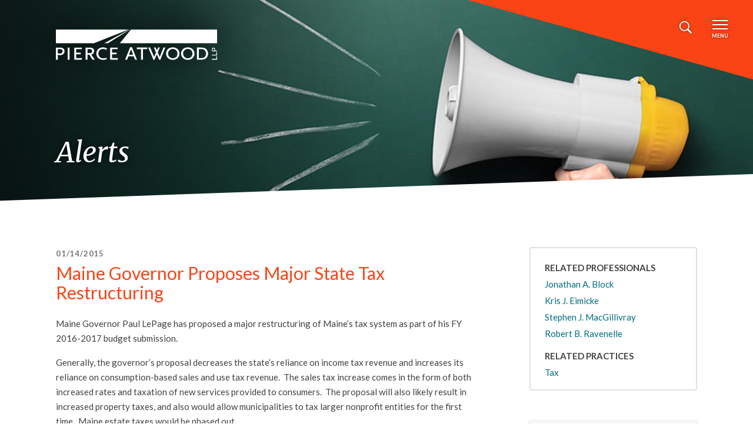

--- FILE ---
content_type: text/html; charset=UTF-8
request_url: https://www.pierceatwood.com/alerts/maine-governor-proposes-major-state-tax-restructuring
body_size: 8843
content:
<!DOCTYPE html>
<html lang="en" dir="ltr" prefix="content: http://purl.org/rss/1.0/modules/content/  dc: http://purl.org/dc/terms/  foaf: http://xmlns.com/foaf/0.1/  og: http://ogp.me/ns#  rdfs: http://www.w3.org/2000/01/rdf-schema#  schema: http://schema.org/  sioc: http://rdfs.org/sioc/ns#  sioct: http://rdfs.org/sioc/types#  skos: http://www.w3.org/2004/02/skos/core#  xsd: http://www.w3.org/2001/XMLSchema# ">
  <head>
    <meta charset="utf-8" />
<meta name="description" content="Maine Governor Paul LePage has proposed a major restructuring of Maine’s tax system as part of his FY 2016-2017 budget submission." />
<link rel="canonical" href="https://www.pierceatwood.com/alerts/maine-governor-proposes-major-state-tax-restructuring" />
<meta name="google" content="58ZWHhcjymAWkbFmbWwiflrMnnAuRBfYXTClUu6bjDQ" />
<meta property="og:image" content="https://www.pierceatwood.com/themes/custom/pierce_theme/images/pierce-social.png" />
<meta name="Generator" content="Drupal 11 (https://www.drupal.org)" />
<meta name="MobileOptimized" content="width" />
<meta name="HandheldFriendly" content="true" />
<meta name="viewport" content="width=device-width, initial-scale=1, shrink-to-fit=no" />
<meta http-equiv="x-ua-compatible" content="ie=edge" />
<link rel="icon" href="/sites/default/files/favicon_0.ico" type="image/vnd.microsoft.icon" />

    <title>Maine Governor Proposes Major State Tax Restructuring | Pierce Atwood</title>
    <link rel="stylesheet" media="all" href="/sites/default/files/css/css_EsOJWiC4ccU58K3VFZ-PaABrYc9hsSKKjaFRqXjW3yc.css?delta=0&amp;language=en&amp;theme=pierce_theme&amp;include=eJxdjFsOwyAMBC_E40iRIS7QArZsIyW3b6Q2qtTPnZ3dRGRqArwlEGkUHyTDZRKMmQbTxGka0p_l_cC5Ptoui6EHeMLh8LDe5utm3-gYBMq1rno3PxLW5JV604q744aScbOKA2PplKB7tfM6KU5PNRwxgeIbVDNHDA" />
<link rel="stylesheet" media="all" href="/sites/default/files/css/css_tQ9TAkCU96khhIZwmy5XmsIi3BMyI4sNotGmPp4T1t0.css?delta=1&amp;language=en&amp;theme=pierce_theme&amp;include=eJxdjFsOwyAMBC_E40iRIS7QArZsIyW3b6Q2qtTPnZ3dRGRqArwlEGkUHyTDZRKMmQbTxGka0p_l_cC5Ptoui6EHeMLh8LDe5utm3-gYBMq1rno3PxLW5JV604q744aScbOKA2PplKB7tfM6KU5PNRwxgeIbVDNHDA" />

    <script type="application/json" data-drupal-selector="drupal-settings-json">{"path":{"baseUrl":"\/","pathPrefix":"","currentPath":"node\/33806","currentPathIsAdmin":false,"isFront":false,"currentLanguage":"en"},"pluralDelimiter":"\u0003","suppressDeprecationErrors":true,"gtag":{"tagId":"","consentMode":false,"otherIds":[],"events":[],"additionalConfigInfo":[]},"ajaxPageState":{"libraries":"[base64]","theme":"pierce_theme","theme_token":null},"ajaxTrustedUrl":{"form_action_p_pvdeGsVG5zNF_XLGPTvYSKCf43t8qZYSwcfZl2uzM":true},"gtm":{"tagId":null,"settings":{"data_layer":"dataLayer","include_classes":false,"allowlist_classes":"","blocklist_classes":"","include_environment":false,"environment_id":"","environment_token":""},"tagIds":["GTM-P25NPB"]},"data":{"extlink":{"extTarget":true,"extTargetAppendNewWindowDisplay":false,"extTargetAppendNewWindowLabel":"(opens in a new window)","extTargetNoOverride":true,"extNofollow":false,"extTitleNoOverride":false,"extNoreferrer":false,"extFollowNoOverride":false,"extClass":"0","extLabel":"(link is external)","extImgClass":false,"extSubdomains":true,"extExclude":"","extInclude":"","extCssExclude":"","extCssInclude":"","extCssExplicit":"","extAlert":false,"extAlertText":"This link will take you to an external web site. We are not responsible for their content.","extHideIcons":false,"mailtoClass":"0","telClass":"","mailtoLabel":"(link sends email)","telLabel":"(link is a phone number)","extUseFontAwesome":false,"extIconPlacement":"append","extPreventOrphan":false,"extFaLinkClasses":"fa fa-external-link","extFaMailtoClasses":"fa fa-envelope-o","extAdditionalLinkClasses":"","extAdditionalMailtoClasses":"","extAdditionalTelClasses":"","extFaTelClasses":"fa fa-phone","allowedDomains":null,"extExcludeNoreferrer":""}},"user":{"uid":0,"permissionsHash":"348a7bab4f6879664f247fb165f86e13291f44f2b9374491aaddacc309dc16a1"}}</script>
<script src="/core/misc/drupalSettingsLoader.js?v=11.2.9"></script>
<script src="/modules/contrib/google_tag/js/gtag.js?t8i3g4"></script>
<script src="/modules/contrib/google_tag/js/gtm.js?t8i3g4"></script>

  </head>
  <body class="layout-one-sidebar layout-sidebar-second has-featured-top is-logged-out page-node-33806 page-alias-alerts route-entitynodecanonical path-node node--type-update">
    <a href="#main-content" class="visually-hidden focusable skip-link">
      Skip to main content
    </a>
    <noscript><iframe src="https://www.googletagmanager.com/ns.html?id=GTM-P25NPB"
                  height="0" width="0" style="display:none;visibility:hidden"></iframe></noscript>

      <div class="dialog-off-canvas-main-canvas" data-off-canvas-main-canvas>
    
<div id="page-wrapper">
  <div id="page">
    <header id="header" class="header" role="banner" aria-label="Site header">
          <nav class="navbar navbar-dark" id="navbar-main">
    <div class="container">
              <a href="/" title="Home" rel="home" class="navbar-brand">
              <img src="/themes/custom/pierce_theme/logo.svg" alt="Home" class="img-fluid align-top" />
          </a>
  

    </div>
          <div class="menu-controls">
        <button class="navbar-toggler navbar-toggler-search" type="button" data-toggle="collapse" data-target="#CollapsingNavbar" aria-controls="CollapsingNavbar" aria-expanded="false" aria-label="Toggle search"><span class="icon-search"></span></button>
        <button class="navbar-toggler navbar-toggler-menu" type="button" data-toggle="collapse" data-target="#CollapsingNavbar" aria-controls="CollapsingNavbar" aria-expanded="false" aria-label="Toggle navigation"><span class="icon-menu"></span>Menu</button>
        <button class="navbar-toggler navbar-toggler-close" type="button" data-toggle="collapse" data-target="#CollapsingNavbar" aria-controls="CollapsingNavbar" aria-expanded="false" aria-label="Toggle navigation"><span class="icon-close"></span>Close</button>
      </div>
      <div class="collapse navbar-collapse" id="CollapsingNavbar">
        <div class="container">
                      <div class="navbar-form">
                <div class="form-pa-search-form block block-pa-search block-pa-search-form-block" data-drupal-selector="form-pa-search-form" id="block-pa-search-form-block">
  
    
      <div class="content">
      
<form action="/alerts/maine-governor-proposes-major-state-tax-restructuring" method="post" id="form-pa-search-form" accept-charset="UTF-8" autocomplete="off">
  





  <div class="js-form-item js-form-type-search form-type-search js-form-item-search-global form-item-search-global mb-3">
          <label for="edit-search-global">Search by Keyword</label>
                    <input placeholder="Search by Keyword" data-drupal-selector="edit-search-global" type="search" id="edit-search-global" name="search_global" value="" size="60" maxlength="128" class="form-search form-control" />

                      </div>
<button data-drupal-selector="edit-submit" type="submit" id="edit-submit" name="op" value="Search" class="button js-form-submit form-submit btn btn-primary">Search</button>
<input autocomplete="off" data-drupal-selector="form-a9tzjom9tpqz54ers51b0hv1vb-zgfjpwqke0vutohe" type="hidden" name="form_build_id" value="form-a9tzJOM9TPqz54ERS51B0Hv1vb_zgFjPwqke0vuTohE" class="form-control" />
<input data-drupal-selector="edit-form-pa-search-form" type="hidden" name="form_id" value="form_pa_search_form" class="form-control" />

</form>

    </div>
  </div>


            </div>
                      <nav role="navigation" aria-labelledby="block-pierce-theme-main-menu-menu" id="block-pierce-theme-main-menu" class="block block-menu navigation menu--main">
            
  <h2 class="visually-hidden" id="block-pierce-theme-main-menu-menu">Main navigation</h2>
  

        
                    <ul id="block-pierce-theme-main-menu-list" class="clearfix nav navbar-nav">
                    <li class="nav-item">
                                          <a href="/firm" class="nav-link" data-drupal-link-system-path="node/6">Our Firm</a>
              </li>
                <li class="nav-item">
                                          <a href="/experience" class="nav-link" data-drupal-link-system-path="node/40341">Experience</a>
              </li>
                <li class="nav-item">
                                          <a href="/people" class="nav-link" data-drupal-link-system-path="node/40344">People</a>
              </li>
                <li class="nav-item">
                                          <a href="/practices-industries" class="nav-link" data-drupal-link-system-path="node/42164">Practices &amp; Industries</a>
              </li>
                <li class="nav-item">
                                          <a href="/offices" class="nav-link" data-drupal-link-system-path="node/42165">Offices</a>
              </li>
                <li class="nav-item">
                                          <a href="/latest-updates" class="nav-link" data-drupal-link-system-path="node/40342">Latest Updates</a>
              </li>
                <li class="nav-item">
                                                            <span class="separator nav-link">-</span>
              </li>
                <li class="nav-item">
                                          <a href="/events" class="nav-link nav-link-sm" data-drupal-link-system-path="node/40347">Events</a>
              </li>
                <li class="nav-item">
                                          <a href="/pro-bono" class="nav-link nav-link-sm" data-drupal-link-system-path="node/11">Pro Bono</a>
              </li>
                <li class="nav-item">
                                          <a href="/careers" class="nav-link nav-link-sm" data-drupal-link-system-path="node/12">Careers</a>
              </li>
                <li class="nav-item">
                                          <a href="/contact" class="nav-link nav-link-sm" data-drupal-link-system-path="node/40349">Contact Us</a>
              </li>
        </ul>
  


  </nav>
<nav role="navigation" aria-labelledby="block-socialmedia-header-menu" id="block-socialmedia-header" class="block block-menu navigation menu--social-media">
            
  <h2 class="visually-hidden" id="block-socialmedia-header-menu">Social Media</h2>
  

        
                  <ul class="clearfix nav" data-component-id="bootstrap_barrio:menu">
                    <li class="nav-item">
                <a href="https://www.facebook.com/PierceAtwoodLLP" target="_blank" class="icon-fb nav-link nav-link-https--wwwfacebookcom-pierceatwoodllp">Visit Pierce Atwood on Facebook</a>
              </li>
                <li class="nav-item">
                <a href="http://www.linkedin.com/company/pierce-atwood" target="_blank" class="icon-li nav-link nav-link-http--wwwlinkedincom-company-pierce-atwood">Visit Pierce Atwood on LinkedIn</a>
              </li>
                <li class="nav-item">
                <a href="http://www.youtube.com/pierceatwood" target="_blank" class="icon-yt nav-link nav-link-http--wwwyoutubecom-pierceatwood">Visit Pierce Atwood on YouTube</a>
              </li>
                <li class="nav-item">
                <a href="https://www.jdsupra.com/profile/pierce_atwood_docs/" target="_blank" class="icon-jd nav-link nav-link-https--wwwjdsupracom-profile-pierce-atwood-docs-">Visit Pierce Atwood on JD Supra</a>
              </li>
        </ul>
  



  </nav>


        </div>
      </div>
      </nav>
    </header>
                        <div id="main-wrapper" class="layout-main-wrapper clearfix">
          <div class="page-header" data-responsive-background-image>
            <picture>
                  <source srcset="/sites/default/files/styles/header_image_lg/public/2020-07/alerts-header_0.jpg?itok=WBwn9oX5 1x" media="all and (min-width: 75em)" type="image/jpeg" width="1900" height="370"/>
              <source srcset="/sites/default/files/styles/header_image_medium/public/2020-07/alerts-header_0.jpg?itok=xpdSvOvQ 1x" media="all and (min-width: 48em)" type="image/jpeg" width="1200" height="370"/>
              <source srcset="/sites/default/files/styles/header_image_small/public/2020-07/alerts-header_0.jpg?itok=XhnTUPJB 1x" media="all" type="image/jpeg" width="740" height="370"/>
                  <img width="740" height="370" src="/sites/default/files/styles/header_image_small/public/2020-07/alerts-header_0.jpg?itok=XhnTUPJB" alt="" loading="lazy" typeof="foaf:Image" />

  </picture>

              <div class="featured-top">
        <aside class="featured-top__inner section container clearfix" role="complementary">
            <div id="block-pierce-theme-page-title" class="block block-core block-page-title-block">
  
    
      <div class="content">
      
  <h2 class="title">Alerts</h2>
<div class="js-print-to-word" data-nid="33806"></div>

    </div>
  </div>


        </aside>
      </div>
      </div>
    <div id="region-filters" class="view-filters"></div>
  <div id="main" class="container">
        
      <section class="region region-pre-content">
    <div data-drupal-messages-fallback class="hidden"></div>

  </section>

        <div class="row row-offcanvas row-offcanvas-left clearfix">
      <main class="main-content col" id="content" role="main">
        <section class="section">
          <a id="main-content" tabindex="-1"></a>
            <div id="block-pierce-theme-pierce-theme-system-main" class="block block-system block-system-main-block">
  
    
    <article about="/alerts/maine-governor-proposes-major-state-tax-restructuring" class="node node--type-update node--view-mode-full clearfix">
  <header>
    
    <div class="byline">01/14/2015</div>
    <h1 class="h2-title"><span class="field field--name-title field--type-string field--label-hidden">Maine Governor Proposes Major State Tax Restructuring </span>
</h1>
    
    
  </header>
  <div class="node__content clearfix">
    
            <div class="clearfix text-formatted field field--name-body field--type-text-with-summary field--label-hidden field__item"><p>Maine Governor Paul LePage has proposed a major restructuring of Maine’s tax system as part of his FY 2016-2017 budget submission.</p>
<p>Generally, the governor’s proposal decreases the state’s reliance on income tax revenue and increases its reliance on consumption-based sales and use tax revenue.&nbsp; The sales tax increase comes in the form of both increased rates and taxation of new services provided to consumers.&nbsp; The proposal will also likely result in increased property taxes, and also would allow municipalities to tax larger nonprofit entities for the first time.&nbsp; Maine estate taxes would be phased out.&nbsp;</p>
<p>The following is a brief summary of the proposals contained in Governor LePage’s tax reform initiative contained in his budget proposal.&nbsp; <a href="http://www.maine.gov/budget/index.htm" target="_blank">The full text of the bill can be found here.</a></p>
<p><strong>Income Tax</strong></p>
<ul>
<li>Beginning with the 2016 tax year, the top individual income tax rate would be lowered gradually from the current 7.95% to 5.75% for 2019.&nbsp;</li>
<li>The ability to claim itemized deductions (<em>e.g.</em>, charitable contributions, mortgage interest) would be eliminated for the 2016 tax year and beyond.&nbsp; For 2015, deductions would be limited to $27,500 (other than medical expenses).&nbsp;</li>
<li>Various tax credits would be eliminated, including the high-tech credit, the jobs and investment credit, the biofuel production credit, and various credits for employer-provided services (<em>e.g.</em>, day care).&nbsp;</li>
<li>Beginning with the 2017 tax year, the top corporate income tax rate would be lowered gradually from the current 8.93% to 7.5% for 2021.&nbsp;</li>
</ul>
<p><strong>Estate Tax </strong></p>
<ul>
<li>The estate tax exemption would be increased from $2 million to $5.5 million for individuals dying in 2016.&nbsp; The estate tax would be eliminated for decedents dying in 2017 or after.&nbsp;</li>
</ul>
<p><strong>Sales and Use Tax</strong></p>
<ul>
<li>Tax rates on various items would change. The general sales and use tax rate would increase to 6.5%; lodging taxes would remain at 8%; the tax on prepared foods would drop to 6.5%; the service provider tax would be at 6%; and the tax on short-term auto rentals would decrease to 8%.</li>
<li>The tax base would be increased dramatically, applying to:&nbsp;&nbsp;
<ul>
<li>Domestic and household services (<em>e.g.</em>, landscaping, cleaning)</li>
<li>Installation, repair, and maintenance services (all property other than motor vehicles and aircraft)</li>
<li>Personal services (<em>e.g.</em>, hair care, event planning)</li>
<li>Personal property services (<em>e.g.</em>, dry cleaning, pet services)</li>
<li>Professional services (<em>e.g.</em>, legal, accounting, architectural)</li>
<li>Additional prepared foods (<em>e.g.</em>, candy, soft drinks, snacks)</li>
<li>Recreation and amusement services (<em>e.g.</em>, movies, golf, skiing)</li>
</ul>
</li>
<li>An important exemption would be created for sales to businesses of professional services, personal property services, and installation, repair and maintenance services.&nbsp;</li>
<li>The service provider tax would be expanded to apply to cable, satellite, and radio services, and personal interstate and international telecommunications services.</li>
</ul>
<p><strong>Property Tax</strong></p>
<ul>
<li>Business equipment eligible for the Business Equipment Tax Reimbursement program (BETR) would be transitioned to the Business Equipment Tax Exemption program (BETE) over a four-year period, with BETR fully eliminated in 2019.&nbsp; There is no exception for property enrolled in a TIF, as had been the case with the most recent BETR conversion proposal.&nbsp;</li>
<li>BETR would be funded at a 90% level up until its elimination.&nbsp; (It had been scheduled to return to 100% funding.)</li>
<li>Municipal revenue sharing would be funded for the fiscal year beginning July 1, but would be eliminated the following year.&nbsp; This lack of revenue shared with municipalities would have to be offset by increased local property taxes, reduced spending, or a combination of both.&nbsp; Higher property taxes would have a major negative impact on capital intensive businesses.</li>
<li>The exemption for nonprofit entities, other than churches, would be limited to the first $500,000 of value and 50% of the excess above $500,000.&nbsp;</li>
<li>The telecommunications tax (paid to the state) would be repealed, and municipalities would be given authority to collect local property tax on that property.&nbsp;</li>
<li>New retail property would cease to be eligible for BETE or BETR.&nbsp; Currently existing retail property would be eligible for BETE only through 2025.&nbsp;</li>
<li>The tree growth and open space property tax programs would require additional compliance measures at both the individual and municipality level.&nbsp;</li>
</ul>
<p>Obviously, there are many parts of this proposal that will be controversial.&nbsp; The budget and tax reform proposal is now before the Appropriations Committee, which will hold a series of public hearings and work sessions.&nbsp; The budget bill will likely undergo many changes before final enactment.</p>
<p>If you have questions about how Governor LePage’s proposal would impact you or your business, please contact a member of our Maine State and Local Tax Team:<br>
&nbsp;</p>
<p><a href="http://www.pierceatwood.com/people/kris-eimicke">Jonathan A. Block<br>
Kris Eimicke</a></p>
<p>&nbsp;</p></div>
      

      </div>
</article>

</div>


        </section>
      </main>
                    <div class="sidebar_second sidebar col-md-3 order-last" id="sidebar_second">
          <aside class="section" role="complementary">
              
<div class="block-related block block-fieldblock block-fieldblocknode" id="block-update-professionals">
  
        <h2>Related Professionals</h2>
      
      <div class="content">
      
      <div class="field field--name-field-professionals field--type-entity-reference field--label-hidden field__items">
              <div class="field__item"><a href="/people/jonathan-block" hreflang="und">Jonathan A. Block</a></div>
              <div class="field__item"><a href="/people/kris-eimicke" hreflang="und">Kris J. Eimicke</a></div>
              <div class="field__item"><a href="/people/stephen-macgillivray" hreflang="und">Stephen J. MacGillivray</a></div>
              <div class="field__item"><a href="/people/robert-ravenelle" hreflang="en">Robert B. Ravenelle</a></div>
          </div>
  
    </div>
  </div>

<div class="block-related block block-fieldblock block-fieldblocknode" id="block-update-practices">
  
        <h2>Related Practices</h2>
      
      <div class="content">
      
      <div class="field field--name-field-related-practice field--type-entity-reference field--label-hidden field__items">
              <div class="field__item"><a href="/practice-areas/tax" hreflang="und">Tax</a></div>
          </div>
  
    </div>
  </div>
<div id="block-block-content-aea8cfea-3914-47ad-9d71-20acdef5b90b" class="block-content-paragraphs_block block block-block-content block-block-contentaea8cfea-3914-47ad-9d71-20acdef5b90b">
  
    
      <div class="content">
      
            <div class="field field--name-field-paragraphs field--type-entity-reference-revisions field--label-hidden field__item">  <div class="paragraph paragraph--type--gray-orange-box paragraph--view-mode--default">
          
            <div class="field field--name-field-panel-title field--type-string field--label-hidden field__item">Stay Informed</div>
      
            <div class="field field--name-field-icon field--type-entity-reference field--label-hidden field__item"><div>
  
  
            <div class="field field--name-field-media-image field--type-image field--label-hidden field__item">  <img loading="lazy" width="64" height="64" src="/sites/default/files/2020-05/broadcast-icon.svg" alt="broadcast icon" typeof="foaf:Image" />

</div>
      
</div>
</div>
      
            <div class="clearfix text-formatted field field--name-field-text-content field--type-text-long field--label-hidden field__item"><p>Subscribe to our alerts and stay up-to-date on the most recent changes in the legal landscape that could affect you and your business.</p></div>
      
            <div class="field field--name-field-link field--type-link field--label-hidden field__item"><a href="/subscribe">Subscribe</a></div>
      
      </div>
</div>
      
    </div>
  </div>


          </aside>
        </div>
          </div>
      </div>
    </div>
        <footer class="site-footer">
            <div class="site-footer--top"></div>
  <div class="site-footer--bottom">
    <div class="container">
                <section class="region region-footer-social">
    <nav role="navigation" aria-labelledby="block-socialmedia-menu" id="block-socialmedia" class="block block-menu navigation menu--social-media">
            
  <h2 class="visually-hidden" id="block-socialmedia-menu">Social Media</h2>
  

        
                  <ul class="clearfix nav" data-component-id="bootstrap_barrio:menu">
                    <li class="nav-item">
                <a href="https://www.facebook.com/PierceAtwoodLLP" target="_blank" class="icon-fb nav-link nav-link-https--wwwfacebookcom-pierceatwoodllp">Visit Pierce Atwood on Facebook</a>
              </li>
                <li class="nav-item">
                <a href="http://www.linkedin.com/company/pierce-atwood" target="_blank" class="icon-li nav-link nav-link-http--wwwlinkedincom-company-pierce-atwood">Visit Pierce Atwood on LinkedIn</a>
              </li>
                <li class="nav-item">
                <a href="http://www.youtube.com/pierceatwood" target="_blank" class="icon-yt nav-link nav-link-http--wwwyoutubecom-pierceatwood">Visit Pierce Atwood on YouTube</a>
              </li>
                <li class="nav-item">
                <a href="https://www.jdsupra.com/profile/pierce_atwood_docs/" target="_blank" class="icon-jd nav-link nav-link-https--wwwjdsupracom-profile-pierce-atwood-docs-">Visit Pierce Atwood on JD Supra</a>
              </li>
        </ul>
  



  </nav>

  </section>

                      <section class="region region-footer-menu">
    <nav role="navigation" aria-labelledby="block-footer-menu" id="block-footer" class="block block-menu navigation menu--menu-footer-menu">
            
  <h2 class="visually-hidden" id="block-footer-menu">Footer</h2>
  

        
                  <ul class="clearfix nav" data-component-id="bootstrap_barrio:menu">
                    <li class="nav-item">
                <a href="mailto:mseller@pierceatwood.com?cc=marketing@pierceatwood.com" class="nav-link nav-link-mailtomsellerpierceatwoodcomccmarketingpierceatwoodcom">Media Inquiries</a>
              </li>
                <li class="nav-item">
                <a href="/disclaimer" class="nav-link nav-link--disclaimer" data-drupal-link-system-path="node/37917">Disclaimer</a>
              </li>
                <li class="nav-item">
                <a href="/accessibility-policy" class="nav-link nav-link--accessibility-policy" data-drupal-link-system-path="node/39211">Accessibility Policy</a>
              </li>
                <li class="nav-item">
                <a href="/privacy-policy" class="nav-link nav-link--privacy-policy" data-drupal-link-system-path="node/37918">Privacy Policy</a>
              </li>
        </ul>
  



  </nav>
<div id="block-sitecopyright-2" class="block-content-basic block block-block-content block-block-content966fae16-c67d-4647-8281-d240633502ac">
  
    
      <div class="content">
      
            <div class="clearfix text-formatted field field--name-body field--type-text-with-summary field--label-hidden field__item"><p>©2026 Pierce Atwood LLP. All rights reserved.</p></div>
      
    </div>
  </div>

  </section>

          </div>
  </div>
      </footer>
  </div>
</div>

  </div>

    
    <script src="/core/assets/vendor/jquery/jquery.min.js?v=4.0.0-rc.1"></script>
<script src="https://code.jquery.com/jquery-3.6.4.min.js"></script>
<script src="/core/assets/vendor/once/once.min.js?v=1.0.1"></script>
<script src="/core/misc/drupal.js?v=11.2.9"></script>
<script src="/core/misc/drupal.init.js?v=11.2.9"></script>
<script src="/modules/contrib/jquery_ui/assets/vendor/jquery.ui/ui/version-min.js?v=1.13.2"></script>
<script src="/modules/contrib/jquery_ui/assets/vendor/jquery.ui/ui/data-min.js?v=1.13.2"></script>
<script src="/modules/contrib/jquery_ui/assets/vendor/jquery.ui/ui/disable-selection-min.js?v=1.13.2"></script>
<script src="/modules/contrib/jquery_ui/assets/vendor/jquery.ui/ui/focusable-min.js?v=1.13.2"></script>
<script src="/modules/contrib/jquery_ui/assets/vendor/jquery.ui/ui/form-min.js?v=1.13.2"></script>
<script src="/modules/contrib/jquery_ui/assets/vendor/jquery.ui/ui/ie-min.js?v=1.13.2"></script>
<script src="/modules/contrib/jquery_ui/assets/vendor/jquery.ui/ui/keycode-min.js?v=1.13.2"></script>
<script src="/modules/contrib/jquery_ui/assets/vendor/jquery.ui/ui/labels-min.js?v=1.13.2"></script>
<script src="/modules/contrib/jquery_ui/assets/vendor/jquery.ui/ui/plugin-min.js?v=1.13.2"></script>
<script src="/modules/contrib/jquery_ui/assets/vendor/jquery.ui/ui/safe-active-element-min.js?v=1.13.2"></script>
<script src="/modules/contrib/jquery_ui/assets/vendor/jquery.ui/ui/safe-blur-min.js?v=1.13.2"></script>
<script src="/modules/contrib/jquery_ui/assets/vendor/jquery.ui/ui/scroll-parent-min.js?v=1.13.2"></script>
<script src="/modules/contrib/jquery_ui/assets/vendor/jquery.ui/ui/tabbable-min.js?v=1.13.2"></script>
<script src="/modules/contrib/jquery_ui/assets/vendor/jquery.ui/ui/unique-id-min.js?v=1.13.2"></script>
<script src="/core/assets/vendor/tabbable/index.umd.min.js?v=6.2.0"></script>
<script src="/modules/contrib/extlink/js/extlink.js?t8i3g4"></script>
<script src="/core/misc/progress.js?v=11.2.9"></script>
<script src="/core/assets/vendor/loadjs/loadjs.min.js?v=4.3.0"></script>
<script src="/core/misc/debounce.js?v=11.2.9"></script>
<script src="/core/misc/announce.js?v=11.2.9"></script>
<script src="/core/misc/message.js?v=11.2.9"></script>
<script src="/themes/contrib/bootstrap_barrio/js/messages.js?t8i3g4"></script>
<script src="/core/misc/ajax.js?v=11.2.9"></script>
<script src="/modules/contrib/google_tag/js/gtag.ajax.js?t8i3g4"></script>
<script src="/modules/custom/pa_proposal_builder/js/word_icon.js?t8i3g4"></script>
<script src="/themes/custom/pierce_theme/dist/js/popper.js?v=11.2.9"></script>
<script src="/themes/custom/pierce_theme/dist/js/bootstrap.js?v=11.2.9"></script>
<script src="/themes/custom/pierce_theme/dist/js/fontfaceobserver.js?v=11.2.9"></script>
<script src="/themes/custom/pierce_theme/src/js/functions.js?v=11.2.9"></script>
<script src="/themes/custom/pierce_theme/src/js/fonts.js?v=11.2.9"></script>
<script src="/themes/custom/pierce_theme/src/js/menu.js?v=11.2.9"></script>
<script src="/themes/custom/pierce_theme/src/js/form.js?v=11.2.9"></script>
<script src="/themes/custom/pierce_theme/src/js/global.js?v=11.2.9"></script>

  </body>
</html>


--- FILE ---
content_type: image/svg+xml
request_url: https://www.pierceatwood.com/themes/custom/pierce_theme/logo.svg
body_size: 2342
content:
<?xml version="1.0" encoding="UTF-8"?>
<svg width="276px" height="52px" viewBox="0 0 276 52" version="1.1" xmlns="http://www.w3.org/2000/svg" xmlns:xlink="http://www.w3.org/1999/xlink">
  <!-- Generator: Sketch 63.1 (92452) - https://sketch.com -->
  <title>logo-white</title>
  <desc>Created with Sketch.</desc>
  <g id="Page-1" stroke="none" stroke-width="1" fill="none" fill-rule="evenodd">
    <g id="Styles" transform="translate(-900.000000, -4538.000000)" fill="#FFFFFF">
      <path d="M980.747681,4568.54845 C983.394482,4568.54845 985.429546,4569.15156 987.683958,4570.53529 L986.121712,4573.04498 C985.168766,4572.3519 984.778813,4572.09169 984.040341,4571.83148 C983.131265,4571.52993 981.873668,4571.31592 980.659941,4571.31592 C975.980513,4571.31592 972.729285,4574.47249 972.729285,4579.0128 C972.729285,4581.43495 973.640799,4583.59688 975.200608,4585.15571 C976.760418,4586.66833 978.66631,4587.31764 981.703064,4587.31764 C983.650389,4587.31764 984.561902,4587.09878 986.29719,4586.23789 L987.250136,4588.65761 C984.910422,4589.6109 983.089832,4590 981.049894,4590 C974.113616,4590 969.261146,4585.54481 969.261146,4579.18546 C969.261146,4573.1301 974.201355,4568.54845 980.747681,4568.54845 Z M1125.84969,4568.51708 C1132.47644,4568.51708 1137.33379,4573.05982 1137.33379,4579.24164 C1137.33379,4585.4721 1132.47644,4589.97106 1125.84969,4589.97106 C1119.17419,4589.97106 1114.36315,4585.4721 1114.36315,4579.24164 C1114.36315,4573.05982 1119.17419,4568.51708 1125.84969,4568.51708 Z M1100.19082,4568.51708 C1106.82489,4568.51708 1111.67736,4573.05982 1111.67736,4579.24164 C1111.67736,4585.4721 1106.82489,4589.97106 1100.19082,4589.97106 C1093.51533,4589.97106 1088.70673,4585.4721 1088.70673,4579.24164 C1088.70673,4573.05982 1093.51533,4568.51708 1100.19082,4568.51708 Z M1061.57335,4568.90618 L1068.11968,4584.95168 L1071.36847,4577.33991 L1067.81503,4568.90618 L1070.85178,4568.90618 L1073.01602,4573.79424 L1074.92435,4568.90618 L1077.91967,4568.90618 L1074.36135,4577.08214 L1077.91967,4584.95168 L1084.20034,4568.90618 L1087.454,4568.90618 L1078.73857,4589.97106 L1077.00572,4589.97106 L1072.75767,4580.62781 L1068.7241,4589.97106 L1067.16917,4589.97106 L1058.01991,4568.90618 L1061.57335,4568.90618 Z M907.199496,4568.93415 C912.139705,4568.93415 914.784069,4571.13986 914.784069,4575.29349 C914.784069,4579.14315 911.837492,4581.8255 907.63088,4581.8255 C905.985769,4581.8255 904.036007,4581.60664 903.297535,4581.39263 L903.297535,4589.60993 L900,4589.60993 L900,4568.93415 L907.199496,4568.93415 Z M944.257157,4568.93634 L944.257157,4571.66003 L934.720384,4571.66003 L934.720384,4577.62785 L942.607171,4577.62785 L942.607171,4580.35398 L934.720384,4580.35398 L934.720384,4586.88356 L944.513063,4586.88356 L944.513063,4589.60968 L931.425287,4589.60968 L931.425287,4568.93634 L944.257157,4568.93634 Z M957.818725,4568.93415 C962.805241,4568.93415 965.537345,4571.01097 965.537345,4574.81928 C965.537345,4578.01719 963.585146,4580.44177 960.677563,4580.91598 L966.402552,4589.60993 L962.58833,4589.60993 L957.124122,4581.17376 L954.136112,4581.17376 L954.136112,4589.60993 L950.841015,4589.60993 L950.841015,4568.93415 L957.818725,4568.93415 Z M1005.67027,4568.93634 L1005.67027,4571.66003 L996.133495,4571.66003 L996.133495,4577.62785 L1004.02028,4577.62785 L1004.02028,4580.35398 L996.133495,4580.35398 L996.133495,4586.88356 L1005.92861,4586.88356 L1005.92861,4589.60968 L992.838398,4589.60968 L992.838398,4568.93634 L1005.67027,4568.93634 Z M923.452467,4568.93415 L923.452467,4589.6075 L920.154932,4589.6075 L920.154932,4568.93415 L923.452467,4568.93415 Z M1149.07623,4568.90618 C1153.06593,4568.90618 1155.75416,4569.81327 1157.66249,4571.7612 C1159.35391,4573.49026 1160.60663,4576.64926 1160.60663,4579.24164 C1160.60663,4581.88265 1159.43677,4584.78144 1157.61862,4586.72694 C1155.75416,4588.67244 1153.1098,4589.57953 1149.07623,4589.57953 L1141.45022,4589.57953 L1141.45022,4568.90618 L1149.07623,4568.90618 Z M1056.46254,4568.90618 L1056.46254,4571.62988 L1049.09244,4571.62988 L1049.09244,4589.57953 L1045.84121,4589.57953 L1045.84121,4571.62988 L1038.47111,4571.62988 L1038.47111,4568.90618 L1056.46254,4568.90618 Z M1030.32842,4568.38819 L1038.7782,4589.57953 L1035.52697,4589.57953 L1033.14339,4583.82572 L1024.25735,4583.82572 L1021.9152,4589.57953 L1018.62254,4589.57953 L1027.07475,4568.38819 L1030.32842,4568.38819 Z M1176,4583.95461 L1176,4589.56251 L1167.10665,4589.56251 L1167.10665,4588.14959 L1174.82527,4588.14959 L1174.82527,4583.95461 L1176,4583.95461 Z M1125.84969,4571.28698 C1121.29943,4571.28698 1117.83129,4574.70377 1117.83129,4579.24164 C1117.83129,4583.78195 1121.29943,4587.2425 1125.84969,4587.2425 C1130.39994,4587.2425 1133.82421,4583.78195 1133.82421,4579.24164 C1133.82421,4574.70377 1130.39994,4571.28698 1125.84969,4571.28698 Z M1100.19082,4571.28698 C1095.64057,4571.28698 1092.17243,4574.70377 1092.17243,4579.24164 C1092.17243,4583.78195 1095.64057,4587.2425 1100.19082,4587.2425 C1104.74352,4587.2425 1108.16535,4583.78195 1108.16535,4579.24164 C1108.16535,4574.70377 1104.74352,4571.28698 1100.19082,4571.28698 Z M1148.81788,4571.62988 L1144.74532,4571.62988 L1144.74532,4586.85583 L1148.5571,4586.85583 C1151.54755,4586.85583 1152.98062,4586.46673 1154.4137,4585.34078 C1156.05637,4584.00081 1157.14093,4581.53733 1157.14093,4579.19787 C1157.14093,4576.82193 1156.10268,4574.4849 1154.36496,4573.05982 C1153.06593,4571.97764 1151.72303,4571.62988 1148.81788,4571.62988 Z M1176,4576.87786 L1176,4582.48333 L1167.10665,4582.48333 L1167.10665,4581.07284 L1174.82527,4581.07284 L1174.82527,4576.87786 L1176,4576.87786 Z M1028.72474,4571.89009 L1025.16642,4581.1458 L1032.23187,4581.1458 L1028.72474,4571.89009 Z M906.850976,4571.66028 L903.297535,4571.66028 L903.297535,4578.6665 C903.819096,4578.79782 905.378905,4579.09937 907.287235,4579.09937 C909.79999,4579.09937 911.488972,4577.54298 911.488972,4575.16461 C911.488972,4572.69869 910.146073,4571.66028 906.850976,4571.66028 Z M957.643567,4571.66048 L954.136112,4571.66028 L954.136112,4578.45006 L957.38734,4578.45006 C959.510144,4578.45006 959.946403,4578.36495 960.855479,4577.58675 C961.635384,4576.89123 961.981467,4576.07169 961.981467,4574.94817 C961.981467,4573.7371 961.547645,4572.83001 960.72387,4572.22204 C960.054994,4571.72324 959.790659,4571.66417 957.643567,4571.66048 Z M1169.83875,4569.07641 C1171.49361,4569.07641 1172.65128,4570.33855 1172.65128,4572.14057 C1172.65128,4572.84825 1172.55623,4573.67995 1172.46118,4573.99609 L1176,4573.99609 L1176,4575.40901 L1167.10665,4575.40901 L1167.10665,4572.32539 C1167.10665,4570.20966 1168.05228,4569.07641 1169.83875,4569.07641 Z M1169.78513,4570.4869 C1168.72495,4570.4869 1168.27407,4571.06082 1168.27407,4572.47131 L1168.27407,4573.99609 L1171.29133,4573.99609 C1171.34738,4573.77479 1171.47655,4573.10846 1171.47655,4572.28892 C1171.47655,4571.2116 1170.80876,4570.4869 1169.78513,4570.4869 Z M1024.54689,4538 L965.315559,4561.41893 L900.000975,4561.41893 L900.000975,4538 L1024.54689,4538 Z M1026.72575,4538 L989.202579,4561.41893 L982.968216,4561.41893 L1025.8386,4538 L1026.72575,4538 Z M1176,4538 L1176,4561.41893 L1009.55858,4561.41893 L1028.60288,4538 L1176,4538 Z" id="logo-white"></path>
    </g>
  </g>
</svg>


--- FILE ---
content_type: text/javascript
request_url: https://www.pierceatwood.com/modules/custom/pa_proposal_builder/js/word_icon.js?t8i3g4
body_size: -128
content:
(function (Drupal, $, once) {
  Drupal.behaviors.word_icon = {
    attach: function (context, settings) {

      let first = false;
      once('printToWord', '.js-print-to-word', context).forEach(function (markup) {
        if (!first) {
          $.ajax({
            url: '/proposalbuilder/' + $(markup).data('nid') + '/access-check',
          }).done(function (data) {
            $('.js-print-to-word').replaceWith(data.markup);
          });
          first = true;
        }
      });

    }
  };

})(Drupal, jQuery, once);


--- FILE ---
content_type: image/svg+xml
request_url: https://www.pierceatwood.com/themes/custom/pierce_theme/images/nav-bg.svg
body_size: -347
content:
<svg xmlns="http://www.w3.org/2000/svg" width="712" height="122" viewBox="0 0 712 122" preserveAspectRatio="none">
    <polygon points="0 0 712 0 712 122" fill="#fa4415"/>
</svg>

--- FILE ---
content_type: image/svg+xml
request_url: https://www.pierceatwood.com/sites/default/files/2020-05/broadcast-icon.svg
body_size: 365
content:
<?xml version="1.0" encoding="utf-8"?>
<!-- Generator: Adobe Illustrator 19.2.1, SVG Export Plug-In . SVG Version: 6.00 Build 0)  -->
<svg version="1.1" id="Layer_1" xmlns="http://www.w3.org/2000/svg" xmlns:xlink="http://www.w3.org/1999/xlink" x="0px" y="0px"
	 viewBox="0 0 93.2 93.2" style="enable-background:new 0 0 93.2 93.2;" xml:space="preserve">
<style type="text/css">
	.st0{fill:none;stroke:#EF4823;stroke-width:2;stroke-miterlimit:10;}
	.st1{fill:#EF4823;}
</style>
<g>
	<circle class="st0" cx="46.6" cy="46.6" r="45.6"/>
	<g>
		<path class="st1" d="M44.1,75.3V48.1c-1.2-0.8-2-2.1-2-3.7c0-2.4,2-4.4,4.4-4.4s4.4,2,4.4,4.4c0,1.8-1.1,3.3-2.6,4v26.9
			c0,1.2-1,2.1-2.1,2.1C45.1,77.4,44.1,76.5,44.1,75.3L44.1,75.3z M57.2,53.1c0.4,0.2,0.7,0.3,1.1,0.3c0.7,0,1.4-0.4,1.8-1
			c1.6-2.6,2.4-5.7,2.2-8.8c-0.4-8.6-7.7-15.4-16.4-15.1c-4.1,0.2-8,2-10.9,5.1s-4.3,7.1-4.1,11.3c0.1,2.5,0.7,4.8,1.9,7
			c0.6,1,1.9,1.4,2.9,0.8s1.4-1.9,0.8-2.9c-0.9-1.6-1.3-3.2-1.4-5.1c-0.1-3,1-6,3-8.2s4.9-3.5,8-3.6c6.3-0.3,11.6,4.6,11.9,11
			c0.1,2.2-0.5,4.5-1.6,6.4C55.9,51.2,56.2,52.5,57.2,53.1L57.2,53.1z M63.5,61.4c0.9,0.7,2.2,0.6,3-0.2c4-4.7,6.1-10.7,6.1-16.9
			c0-14.4-11.7-26.1-26.1-26.1S20.4,29.9,20.4,44.3c0,6.5,2.4,12.7,6.8,17.6c0.4,0.5,1,0.7,1.6,0.7c0.5,0,1-0.2,1.4-0.6
			c0.9-0.8,0.9-2.1,0.1-3c-3.6-4-5.7-9.2-5.7-14.7c0-12,9.8-21.8,21.8-21.8s21.8,9.8,21.8,21.8c0,5.1-1.8,10.1-5.1,14.1
			C62.5,59.2,62.6,60.6,63.5,61.4L63.5,61.4z"/>
	</g>
</g>
</svg>


--- FILE ---
content_type: image/svg+xml
request_url: https://www.pierceatwood.com/themes/custom/pierce_theme/images/footer-bg.svg
body_size: -277
content:
<svg xmlns="http://www.w3.org/2000/svg" viewBox="0 0 1024 141" preserveAspectRatio="none">
    <polygon points="0 141, 1024 141, 1024 0, 0 85" fill="#006e7d"/>
</svg>


--- FILE ---
content_type: text/javascript
request_url: https://www.pierceatwood.com/themes/custom/pierce_theme/src/js/menu.js?v=11.2.9
body_size: 531
content:
(function ($, Drupal) {
  'use strict';

  Drupal.behaviors.paMenu = {
    attach: function (context, drupalSettings) {
      // Mega menu functions.
      $('.navbar-collapse', context).on('shown.bs.collapse', Drupal.behaviors.paMenu.showMenu);
      $('.navbar-collapse', context).on('hide.bs.collapse', Drupal.behaviors.paMenu.hideMenu);
      $('.navbar-collapse .dropdown', context).on('shown.bs.dropdown hidden.bs.dropdown', Drupal.behaviors.paMenu.resize);
      if (once('paMenuResize', 'html').length) {
        $(window).on('resize', function () {
          requestAnimationFrame(Drupal.behaviors.paMenu.resize);
        });
      }

      // Allow hover to display subitems on desktop.
      let timeout;
      $('.navbar-nav .dropdown-toggle', context).each(function () {
          let $toggle = $(this);
          if($( window ).width() > 1023) {
            $toggle.hover(function () {
                clearTimeout(timeout);
                if (!$(this).next().hasClass('show')) {
                  $toggle.trigger('click');
                }
              },
              function () {
                timeout = setTimeout(function () {
                  $toggle.trigger('click');
                }, 300);
              });
            $toggle.next().hover(function () {
              $toggle.trigger('mouseenter');
            }, function () {
              $toggle.trigger('mouseleave');
            }).click(function (e) {
              e.stopPropagation();
            });
          }
      });

      // If the search toggle is clicked focus the search input.
      drupalSettings['paMenu'] = { 'focus': false };
      $('.navbar-toggler-search', context).on('click', function () {
        drupalSettings.paMenu.focus = true;
      });
    },

    resize: function () {
      let navHeight = $('.navbar-collapse > .container').outerHeight(),
        menuHeight = 0;
      const openMenu = $('.navbar-collapse .dropdown-menu.show');
      if (openMenu.length) {
        menuHeight = openMenu.outerHeight() + openMenu.offset().top + 30;
        openMenu.css('left', openMenu.parent().outerWidth() - parseFloat(openMenu.parent().css('padding-left')));
      }
      navHeight = Math.max(navHeight, menuHeight);
      if (navHeight > 0) {
        $('#page-wrapper').css('min-height', navHeight);
      }
      else {
        $('#page-wrapper').removeAttr('style');
      }
    },

    showMenu: function () {
      Drupal.behaviors.paMenu.resize();
      $('body').addClass('menu-open');
      if (drupalSettings.paMenu.focus) {
        $('.navbar-form .form-control').trigger('focus');
      }
    },

    hideMenu: function () {
      drupalSettings.paMenu.focus = false;
      $('body').removeClass('menu-open');
      $('#page-wrapper').removeAttr('style');
    }
  };

})(jQuery, Drupal);


--- FILE ---
content_type: text/plain
request_url: https://www.google-analytics.com/j/collect?v=1&_v=j102&aip=1&a=673454038&t=pageview&_s=1&dl=https%3A%2F%2Fwww.pierceatwood.com%2Falerts%2Fmaine-governor-proposes-major-state-tax-restructuring&ul=en-us%40posix&dt=Maine%20Governor%20Proposes%20Major%20State%20Tax%20Restructuring%20%7C%20Pierce%20Atwood&sr=1280x720&vp=1280x720&_u=YGBACEABBAAAACAAI~&jid=2016121648&gjid=1289286713&cid=1581592622.1768537587&tid=UA-1253447-2&_gid=936783550.1768537587&_r=1&_slc=1&gtm=45He61e1n71P25NPBv72786243za200zd72786243&gcd=13l3l3l3l1l1&dma=0&tag_exp=103116026~103200004~104527907~104528501~104684208~104684211~105391253~115495939~115616986~115938466~115938469~117041588&z=1601704419
body_size: -452
content:
2,cG-J27C7RSF43